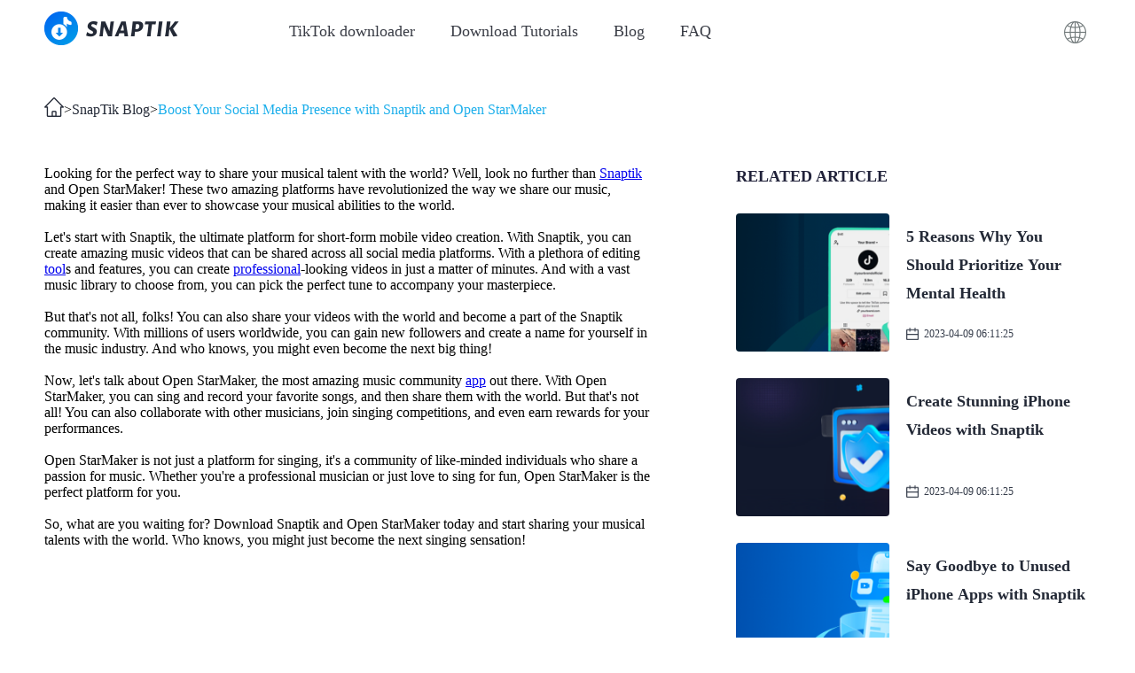

--- FILE ---
content_type: application/javascript; charset=UTF-8
request_url: https://snaptik.io/_nuxt/2886a95.js
body_size: 5308
content:
(window.webpackJsonp=window.webpackJsonp||[]).push([[2],{1403:function(e,t,r){"use strict";var n=r(40),o=r(32),h=r(47),f=r(142),c=r(1404),l=r(409),m=r(48),v=o.RangeError,d=o.String,w=Math.floor,P=h(l),S=h("".slice),U=h(1..toFixed),y=function(e,t,r){return 0===t?r:t%2==1?y(e,t-1,r*e):y(e*e,t/2,r)},k=function(data,e,t){for(var r=-1,n=t;++r<6;)n+=e*data[r],data[r]=n%1e7,n=w(n/1e7)},H=function(data,e){for(var t=6,r=0;--t>=0;)r+=data[t],data[t]=w(r/e),r=r%e*1e7},R=function(data){for(var e=6,s="";--e>=0;)if(""!==s||0===e||0!==data[e]){var t=d(data[e]);s=""===s?t:s+P("0",7-t.length)+t}return s};n({target:"Number",proto:!0,forced:m((function(){return"0.000"!==U(8e-5,3)||"1"!==U(.9,0)||"1.25"!==U(1.255,2)||"1000000000000000128"!==U(0xde0b6b3a7640080,0)}))||!m((function(){U({})}))},{toFixed:function(e){var t,r,n,o,h=c(this),l=f(e),data=[0,0,0,0,0,0],m="",w="0";if(l<0||l>20)throw v("Incorrect fraction digits");if(h!=h)return"NaN";if(h<=-1e21||h>=1e21)return d(h);if(h<0&&(m="-",h=-h),h>1e-21)if(r=(t=function(e){for(var t=0,r=e;r>=4096;)t+=12,r/=4096;for(;r>=2;)t+=1,r/=2;return t}(h*y(2,69,1))-69)<0?h*y(2,-t,1):h/y(2,t,1),r*=4503599627370496,(t=52-t)>0){for(k(data,0,r),n=l;n>=7;)k(data,1e7,0),n-=7;for(k(data,y(10,n,1),0),n=t-1;n>=23;)H(data,1<<23),n-=23;H(data,1<<n),k(data,1,1),H(data,2),w=R(data)}else k(data,0,r),k(data,1<<-t,0),w=R(data)+P("0",l);return w=l>0?m+((o=w.length)<=l?"0."+P("0",l-o)+w:S(w,0,o-l)+"."+S(w,o-l)):m+w}})},1404:function(e,t,r){var n=r(47);e.exports=n(1..valueOf)},1405:function(e,t,r){"use strict";r(76);var n,o=r(40),h=r(65),f=r(410),c=r(32),l=r(77),m=r(47),v=r(296).f,d=r(85),w=r(186),P=r(71),S=r(408),U=r(407),y=r(231),k=r(297).codeAt,H=r(1406),R=r(66),L=r(143),B=r(232),A=r(295),C=r(113),O=C.set,x=C.getterFor("URL"),z=A.URLSearchParams,j=A.getState,F=c.URL,I=c.TypeError,E=c.parseInt,M=Math.floor,N=Math.pow,$=m("".charAt),J=m(/./.exec),T=m([].join),D=m(1..toString),G=m([].pop),K=m([].push),Q=m("".replace),V=m([].shift),W=m("".split),X=m("".slice),Y=m("".toLowerCase),Z=m([].unshift),_="Invalid scheme",ee="Invalid host",te="Invalid port",re=/[a-z]/i,ne=/[\d+-.a-z]/i,se=/\d/,ae=/^0x/i,ie=/^[0-7]+$/,oe=/^\d+$/,ue=/^[\da-f]+$/i,he=/[\0\t\n\r #%/:<>?@[\\\]^|]/,fe=/[\0\t\n\r #/:<>?@[\\\]^|]/,ce=/^[\u0000-\u0020]+|[\u0000-\u0020]+$/g,le=/[\t\n\r]/g,pe=function(e){var t,r,n,o;if("number"==typeof e){for(t=[],r=0;r<4;r++)Z(t,e%256),e=M(e/256);return T(t,".")}if("object"==typeof e){for(t="",n=function(e){for(var t=null,r=1,n=null,o=0,h=0;h<8;h++)0!==e[h]?(o>r&&(t=n,r=o),n=null,o=0):(null===n&&(n=h),++o);return o>r&&(t=n,r=o),t}(e),r=0;r<8;r++)o&&0===e[r]||(o&&(o=!1),n===r?(t+=r?":":"::",o=!0):(t+=D(e[r],16),r<7&&(t+=":")));return"["+t+"]"}return e},ge={},me=S({},ge,{" ":1,'"':1,"<":1,">":1,"`":1}),ve=S({},me,{"#":1,"?":1,"{":1,"}":1}),de=S({},ve,{"/":1,":":1,";":1,"=":1,"@":1,"[":1,"\\":1,"]":1,"^":1,"|":1}),we=function(e,t){var code=k(e,0);return code>32&&code<127&&!P(t,e)?e:encodeURIComponent(e)},Pe={ftp:21,file:null,http:80,https:443,ws:80,wss:443},be=function(e,t){var r;return 2==e.length&&J(re,$(e,0))&&(":"==(r=$(e,1))||!t&&"|"==r)},Se=function(e){var t;return e.length>1&&be(X(e,0,2))&&(2==e.length||"/"===(t=$(e,2))||"\\"===t||"?"===t||"#"===t)},Ue=function(e){return"."===e||"%2e"===Y(e)},ye={},ke={},He={},Re={},Le={},qe={},Be={},Ae={},Ce={},Oe={},xe={},ze={},je={},Fe={},Ie={},Ee={},Me={},Ne={},$e={},Je={},Te={},De=function(e,t,base){var r,n,o,h=R(e);if(t){if(n=this.parse(h))throw I(n);this.searchParams=null}else{if(void 0!==base&&(r=new De(base,!0)),n=this.parse(h,null,r))throw I(n);(o=j(new z)).bindURL(this),this.searchParams=o}};De.prototype={type:"URL",parse:function(input,e,base){var t,r,o,h,f,c=this,l=e||ye,m=0,v="",d=!1,w=!1,S=!1;for(input=R(input),e||(c.scheme="",c.username="",c.password="",c.host=null,c.port=null,c.path=[],c.query=null,c.fragment=null,c.cannotBeABaseURL=!1,input=Q(input,ce,"")),input=Q(input,le,""),t=U(input);m<=t.length;){switch(r=t[m],l){case ye:if(!r||!J(re,r)){if(e)return _;l=He;continue}v+=Y(r),l=ke;break;case ke:if(r&&(J(ne,r)||"+"==r||"-"==r||"."==r))v+=Y(r);else{if(":"!=r){if(e)return _;v="",l=He,m=0;continue}if(e&&(c.isSpecial()!=P(Pe,v)||"file"==v&&(c.includesCredentials()||null!==c.port)||"file"==c.scheme&&!c.host))return;if(c.scheme=v,e)return void(c.isSpecial()&&Pe[c.scheme]==c.port&&(c.port=null));v="","file"==c.scheme?l=Fe:c.isSpecial()&&base&&base.scheme==c.scheme?l=Re:c.isSpecial()?l=Ae:"/"==t[m+1]?(l=Le,m++):(c.cannotBeABaseURL=!0,K(c.path,""),l=$e)}break;case He:if(!base||base.cannotBeABaseURL&&"#"!=r)return _;if(base.cannotBeABaseURL&&"#"==r){c.scheme=base.scheme,c.path=y(base.path),c.query=base.query,c.fragment="",c.cannotBeABaseURL=!0,l=Te;break}l="file"==base.scheme?Fe:qe;continue;case Re:if("/"!=r||"/"!=t[m+1]){l=qe;continue}l=Ce,m++;break;case Le:if("/"==r){l=Oe;break}l=Ne;continue;case qe:if(c.scheme=base.scheme,r==n)c.username=base.username,c.password=base.password,c.host=base.host,c.port=base.port,c.path=y(base.path),c.query=base.query;else if("/"==r||"\\"==r&&c.isSpecial())l=Be;else if("?"==r)c.username=base.username,c.password=base.password,c.host=base.host,c.port=base.port,c.path=y(base.path),c.query="",l=Je;else{if("#"!=r){c.username=base.username,c.password=base.password,c.host=base.host,c.port=base.port,c.path=y(base.path),c.path.length--,l=Ne;continue}c.username=base.username,c.password=base.password,c.host=base.host,c.port=base.port,c.path=y(base.path),c.query=base.query,c.fragment="",l=Te}break;case Be:if(!c.isSpecial()||"/"!=r&&"\\"!=r){if("/"!=r){c.username=base.username,c.password=base.password,c.host=base.host,c.port=base.port,l=Ne;continue}l=Oe}else l=Ce;break;case Ae:if(l=Ce,"/"!=r||"/"!=$(v,m+1))continue;m++;break;case Ce:if("/"!=r&&"\\"!=r){l=Oe;continue}break;case Oe:if("@"==r){d&&(v="%40"+v),d=!0,o=U(v);for(var i=0;i<o.length;i++){var k=o[i];if(":"!=k||S){var H=we(k,de);S?c.password+=H:c.username+=H}else S=!0}v=""}else if(r==n||"/"==r||"?"==r||"#"==r||"\\"==r&&c.isSpecial()){if(d&&""==v)return"Invalid authority";m-=U(v).length+1,v="",l=xe}else v+=r;break;case xe:case ze:if(e&&"file"==c.scheme){l=Ee;continue}if(":"!=r||w){if(r==n||"/"==r||"?"==r||"#"==r||"\\"==r&&c.isSpecial()){if(c.isSpecial()&&""==v)return ee;if(e&&""==v&&(c.includesCredentials()||null!==c.port))return;if(h=c.parseHost(v))return h;if(v="",l=Me,e)return;continue}"["==r?w=!0:"]"==r&&(w=!1),v+=r}else{if(""==v)return ee;if(h=c.parseHost(v))return h;if(v="",l=je,e==ze)return}break;case je:if(!J(se,r)){if(r==n||"/"==r||"?"==r||"#"==r||"\\"==r&&c.isSpecial()||e){if(""!=v){var L=E(v,10);if(L>65535)return te;c.port=c.isSpecial()&&L===Pe[c.scheme]?null:L,v=""}if(e)return;l=Me;continue}return te}v+=r;break;case Fe:if(c.scheme="file","/"==r||"\\"==r)l=Ie;else{if(!base||"file"!=base.scheme){l=Ne;continue}if(r==n)c.host=base.host,c.path=y(base.path),c.query=base.query;else if("?"==r)c.host=base.host,c.path=y(base.path),c.query="",l=Je;else{if("#"!=r){Se(T(y(t,m),""))||(c.host=base.host,c.path=y(base.path),c.shortenPath()),l=Ne;continue}c.host=base.host,c.path=y(base.path),c.query=base.query,c.fragment="",l=Te}}break;case Ie:if("/"==r||"\\"==r){l=Ee;break}base&&"file"==base.scheme&&!Se(T(y(t,m),""))&&(be(base.path[0],!0)?K(c.path,base.path[0]):c.host=base.host),l=Ne;continue;case Ee:if(r==n||"/"==r||"\\"==r||"?"==r||"#"==r){if(!e&&be(v))l=Ne;else if(""==v){if(c.host="",e)return;l=Me}else{if(h=c.parseHost(v))return h;if("localhost"==c.host&&(c.host=""),e)return;v="",l=Me}continue}v+=r;break;case Me:if(c.isSpecial()){if(l=Ne,"/"!=r&&"\\"!=r)continue}else if(e||"?"!=r)if(e||"#"!=r){if(r!=n&&(l=Ne,"/"!=r))continue}else c.fragment="",l=Te;else c.query="",l=Je;break;case Ne:if(r==n||"/"==r||"\\"==r&&c.isSpecial()||!e&&("?"==r||"#"==r)){if(".."===(f=Y(f=v))||"%2e."===f||".%2e"===f||"%2e%2e"===f?(c.shortenPath(),"/"==r||"\\"==r&&c.isSpecial()||K(c.path,"")):Ue(v)?"/"==r||"\\"==r&&c.isSpecial()||K(c.path,""):("file"==c.scheme&&!c.path.length&&be(v)&&(c.host&&(c.host=""),v=$(v,0)+":"),K(c.path,v)),v="","file"==c.scheme&&(r==n||"?"==r||"#"==r))for(;c.path.length>1&&""===c.path[0];)V(c.path);"?"==r?(c.query="",l=Je):"#"==r&&(c.fragment="",l=Te)}else v+=we(r,ve);break;case $e:"?"==r?(c.query="",l=Je):"#"==r?(c.fragment="",l=Te):r!=n&&(c.path[0]+=we(r,ge));break;case Je:e||"#"!=r?r!=n&&("'"==r&&c.isSpecial()?c.query+="%27":c.query+="#"==r?"%23":we(r,ge)):(c.fragment="",l=Te);break;case Te:r!=n&&(c.fragment+=we(r,me))}m++}},parseHost:function(input){var e,t,r;if("["==$(input,0)){if("]"!=$(input,input.length-1))return ee;if(e=function(input){var e,t,r,n,o,h,f,address=[0,0,0,0,0,0,0,0],c=0,l=null,m=0,v=function(){return $(input,m)};if(":"==v()){if(":"!=$(input,1))return;m+=2,l=++c}for(;v();){if(8==c)return;if(":"!=v()){for(e=t=0;t<4&&J(ue,v());)e=16*e+E(v(),16),m++,t++;if("."==v()){if(0==t)return;if(m-=t,c>6)return;for(r=0;v();){if(n=null,r>0){if(!("."==v()&&r<4))return;m++}if(!J(se,v()))return;for(;J(se,v());){if(o=E(v(),10),null===n)n=o;else{if(0==n)return;n=10*n+o}if(n>255)return;m++}address[c]=256*address[c]+n,2!=++r&&4!=r||c++}if(4!=r)return;break}if(":"==v()){if(m++,!v())return}else if(v())return;address[c++]=e}else{if(null!==l)return;m++,l=++c}}if(null!==l)for(h=c-l,c=7;0!=c&&h>0;)f=address[c],address[c--]=address[l+h-1],address[l+--h]=f;else if(8!=c)return;return address}(X(input,1,-1)),!e)return ee;this.host=e}else if(this.isSpecial()){if(input=H(input),J(he,input))return ee;if(e=function(input){var e,t,r,n,o,h,f,c=W(input,".");if(c.length&&""==c[c.length-1]&&c.length--,(e=c.length)>4)return input;for(t=[],r=0;r<e;r++){if(""==(n=c[r]))return input;if(o=10,n.length>1&&"0"==$(n,0)&&(o=J(ae,n)?16:8,n=X(n,8==o?1:2)),""===n)h=0;else{if(!J(10==o?oe:8==o?ie:ue,n))return input;h=E(n,o)}K(t,h)}for(r=0;r<e;r++)if(h=t[r],r==e-1){if(h>=N(256,5-e))return null}else if(h>255)return null;for(f=G(t),r=0;r<t.length;r++)f+=t[r]*N(256,3-r);return f}(input),null===e)return ee;this.host=e}else{if(J(fe,input))return ee;for(e="",t=U(input),r=0;r<t.length;r++)e+=we(t[r],ge);this.host=e}},cannotHaveUsernamePasswordPort:function(){return!this.host||this.cannotBeABaseURL||"file"==this.scheme},includesCredentials:function(){return""!=this.username||""!=this.password},isSpecial:function(){return P(Pe,this.scheme)},shortenPath:function(){var path=this.path,e=path.length;!e||"file"==this.scheme&&1==e&&be(path[0],!0)||path.length--},serialize:function(){var e=this,t=e.scheme,r=e.username,n=e.password,o=e.host,h=e.port,path=e.path,f=e.query,c=e.fragment,output=t+":";return null!==o?(output+="//",e.includesCredentials()&&(output+=r+(n?":"+n:"")+"@"),output+=pe(o),null!==h&&(output+=":"+h)):"file"==t&&(output+="//"),output+=e.cannotBeABaseURL?path[0]:path.length?"/"+T(path,"/"):"",null!==f&&(output+="?"+f),null!==c&&(output+="#"+c),output},setHref:function(e){var t=this.parse(e);if(t)throw I(t);this.searchParams.update()},getOrigin:function(){var e=this.scheme,t=this.port;if("blob"==e)try{return new Ge(e.path[0]).origin}catch(e){return"null"}return"file"!=e&&this.isSpecial()?e+"://"+pe(this.host)+(null!==t?":"+t:""):"null"},getProtocol:function(){return this.scheme+":"},setProtocol:function(e){this.parse(R(e)+":",ye)},getUsername:function(){return this.username},setUsername:function(e){var t=U(R(e));if(!this.cannotHaveUsernamePasswordPort()){this.username="";for(var i=0;i<t.length;i++)this.username+=we(t[i],de)}},getPassword:function(){return this.password},setPassword:function(e){var t=U(R(e));if(!this.cannotHaveUsernamePasswordPort()){this.password="";for(var i=0;i<t.length;i++)this.password+=we(t[i],de)}},getHost:function(){var e=this.host,t=this.port;return null===e?"":null===t?pe(e):pe(e)+":"+t},setHost:function(e){this.cannotBeABaseURL||this.parse(e,xe)},getHostname:function(){var e=this.host;return null===e?"":pe(e)},setHostname:function(e){this.cannotBeABaseURL||this.parse(e,ze)},getPort:function(){var e=this.port;return null===e?"":R(e)},setPort:function(e){this.cannotHaveUsernamePasswordPort()||(""==(e=R(e))?this.port=null:this.parse(e,je))},getPathname:function(){var path=this.path;return this.cannotBeABaseURL?path[0]:path.length?"/"+T(path,"/"):""},setPathname:function(e){this.cannotBeABaseURL||(this.path=[],this.parse(e,Me))},getSearch:function(){var e=this.query;return e?"?"+e:""},setSearch:function(e){""==(e=R(e))?this.query=null:("?"==$(e,0)&&(e=X(e,1)),this.query="",this.parse(e,Je)),this.searchParams.update()},getSearchParams:function(){return this.searchParams.facade},getHash:function(){var e=this.fragment;return e?"#"+e:""},setHash:function(e){""!=(e=R(e))?("#"==$(e,0)&&(e=X(e,1)),this.fragment="",this.parse(e,Te)):this.fragment=null},update:function(){this.query=this.searchParams.serialize()||null}};var Ge=function(e){var t=w(this,Ke),base=B(arguments.length,1)>1?arguments[1]:void 0,r=O(t,new De(e,!1,base));h||(t.href=r.serialize(),t.origin=r.getOrigin(),t.protocol=r.getProtocol(),t.username=r.getUsername(),t.password=r.getPassword(),t.host=r.getHost(),t.hostname=r.getHostname(),t.port=r.getPort(),t.pathname=r.getPathname(),t.search=r.getSearch(),t.searchParams=r.getSearchParams(),t.hash=r.getHash())},Ke=Ge.prototype,Qe=function(e,t){return{get:function(){return x(this)[e]()},set:t&&function(e){return x(this)[t](e)},configurable:!0,enumerable:!0}};if(h&&v(Ke,{href:Qe("serialize","setHref"),origin:Qe("getOrigin"),protocol:Qe("getProtocol","setProtocol"),username:Qe("getUsername","setUsername"),password:Qe("getPassword","setPassword"),host:Qe("getHost","setHost"),hostname:Qe("getHostname","setHostname"),port:Qe("getPort","setPort"),pathname:Qe("getPathname","setPathname"),search:Qe("getSearch","setSearch"),searchParams:Qe("getSearchParams"),hash:Qe("getHash","setHash")}),d(Ke,"toJSON",(function(){return x(this).serialize()}),{enumerable:!0}),d(Ke,"toString",(function(){return x(this).serialize()}),{enumerable:!0}),F){var Ve=F.createObjectURL,We=F.revokeObjectURL;Ve&&d(Ge,"createObjectURL",l(Ve,F)),We&&d(Ge,"revokeObjectURL",l(We,F))}L(Ge,"URL"),o({global:!0,forced:!f,sham:!h},{URL:Ge})},1406:function(e,t,r){"use strict";var n=r(32),o=r(47),h=2147483647,f=/[^\0-\u007E]/,c=/[.\u3002\uFF0E\uFF61]/g,l="Overflow: input needs wider integers to process",m=n.RangeError,v=o(c.exec),d=Math.floor,w=String.fromCharCode,P=o("".charCodeAt),S=o([].join),U=o([].push),y=o("".replace),k=o("".split),H=o("".toLowerCase),R=function(e){return e+22+75*(e<26)},L=function(e,t,r){var n=0;for(e=r?d(e/700):e>>1,e+=d(e/t);e>455;)e=d(e/35),n+=36;return d(n+36*e/(e+38))},B=function(input){var output=[];input=function(e){for(var output=[],t=0,r=e.length;t<r;){var n=P(e,t++);if(n>=55296&&n<=56319&&t<r){var o=P(e,t++);56320==(64512&o)?U(output,((1023&n)<<10)+(1023&o)+65536):(U(output,n),t--)}else U(output,n)}return output}(input);var i,e,t=input.length,r=128,n=0,o=72;for(i=0;i<input.length;i++)(e=input[i])<128&&U(output,w(e));var f=output.length,c=f;for(f&&U(output,"-");c<t;){var v=h;for(i=0;i<input.length;i++)(e=input[i])>=r&&e<v&&(v=e);var y=c+1;if(v-r>d((h-n)/y))throw m(l);for(n+=(v-r)*y,r=v,i=0;i<input.length;i++){if((e=input[i])<r&&++n>h)throw m(l);if(e==r){for(var q=n,k=36;;){var H=k<=o?1:k>=o+26?26:k-o;if(q<H)break;var B=q-H,A=36-H;U(output,w(R(H+B%A))),q=d(B/A),k+=36}U(output,w(R(q))),o=L(n,y,c==f),n=0,c++}}n++,r++}return S(output,"")};e.exports=function(input){var i,label,e=[],t=k(y(H(input),c,"."),".");for(i=0;i<t.length;i++)label=t[i],U(e,v(f,label)?"xn--"+B(label):label);return S(e,".")}}}]);